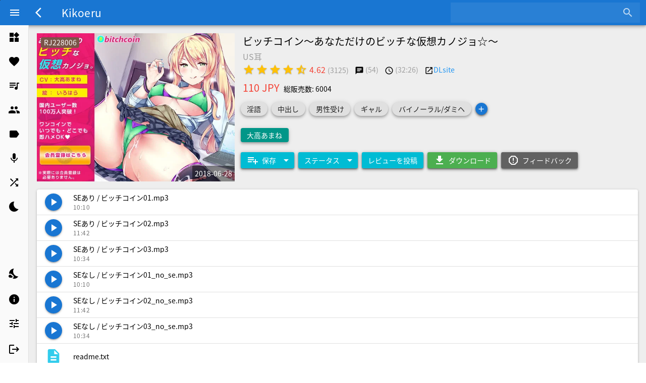

--- FILE ---
content_type: text/html; charset=utf-8
request_url: https://www.asmr.one/work/RJ228006
body_size: 12111
content:
<!DOCTYPE html><html lang="ja" dir="ltr"><head><base href="/"><title>RJ228006 ビッチコイン～あなただけのビッチな仮想カノジョ☆～ - ASMR Online</title><meta charset="utf-8"><meta name="keywords" content="asmrone, asmr one, ASMR, ASMR Online, 在线音声, 同人音声, Doujin ASMR, Japanese ASMR"><meta name="format-detection" content="telephone=no"><meta name="msapplication-tap-highlight" content="no"><meta name="viewport" content="user-scalable=no,initial-scale=1,maximum-scale=1,minimum-scale=1,width=device-width"><link rel="icon" type="image/png" href="statics/app-logo-128x128.png"><link rel="icon" type="image/png" sizes="16x16" href="statics/icons/favicon-16x16.png"><link rel="icon" type="image/png" sizes="32x32" href="statics/icons/favicon-32x32.png"><link rel="icon" type="image/png" sizes="96x96" href="statics/icons/favicon-96x96.png"><link rel="icon" type="image/ico" href="statics/icons/favicon.ico"><link rel="preconnect" href="https://fonts.gstatic.com" as="font" crossorigin=""><link rel="preconnect" href="https://api.asmr-200.com" as="fetch" crossorigin=""><style>#console-output > pre {
            white-space: pre-wrap;       /* Since CSS 2.1 */
            white-space: -moz-pre-wrap;  /* Mozilla, since 1999 */
            white-space: -pre-wrap;      /* Opera 4-6 */
            white-space: -o-pre-wrap;    /* Opera 7 */
            word-wrap: break-word;       /* Internet Explorer 5.5+ */
            padding-bottom: 2em;
        }
        #console-output > .uncaught-error {
            color: darkred;
        }

        #console-output > .debug {
            color: blue;
        }

        #console-output > .log {
            color: black;
        }

        #console-output > .info {
            color: green;
        }

        #console-output > .warn {
            color: orange;
        }

        #console-output > .error {
            color: red;
        }</style><link href="/css/app.0590bde8.css" rel="stylesheet"><link data-assets-retry-hooked="true" rel="stylesheet" type="text/css" href="/css/chunk-common.c2bfd879.css"><link data-assets-retry-hooked="true" rel="stylesheet" type="text/css" href="/css/11.65e76838.css"><link data-assets-retry-hooked="true" rel="stylesheet" type="text/css" href="/css/13.bf1fe343.css"><link data-assets-retry-hooked="true" rel="stylesheet" type="text/css" href="/css/14.e70f50b8.css"><meta data-vue-meta="1" property="og:site_name" content="ASMR Online"><meta data-vue-meta="1" property="og:type" content="website"><meta data-vue-meta="1" name="twitter:card" content="summary_large_image"><style type="text/css">@keyframes plyr-progress{to{background-position:25px 0}}@keyframes plyr-popup{0%{opacity:.5;transform:translateY(10px)}to{opacity:1;transform:translateY(0)}}@keyframes plyr-fade-in{from{opacity:0}to{opacity:1}}.plyr{-moz-osx-font-smoothing:auto;-webkit-font-smoothing:subpixel-antialiased;direction:ltr;font-family:Avenir,"Avenir Next","Helvetica Neue","Segoe UI",Helvetica,Arial,sans-serif;font-variant-numeric:tabular-nums;font-weight:500;line-height:1.7;max-width:100%;min-width:200px;position:relative;text-shadow:none;transition:box-shadow .3s ease}.plyr audio,.plyr video{border-radius:inherit;height:auto;vertical-align:middle;width:100%}.plyr button{font:inherit;line-height:inherit;width:auto}.plyr:focus{outline:0}.plyr--full-ui{box-sizing:border-box}.plyr--full-ui *,.plyr--full-ui ::after,.plyr--full-ui ::before{box-sizing:inherit}.plyr--full-ui a,.plyr--full-ui button,.plyr--full-ui input,.plyr--full-ui label{touch-action:manipulation}.plyr__badge{background:#4a5764;border-radius:2px;color:#fff;font-size:9px;line-height:1;padding:3px 4px}.plyr--full-ui ::-webkit-media-text-track-container{display:none}.plyr__captions{animation:plyr-fade-in .3s ease;bottom:0;color:#fff;display:none;font-size:14px;left:0;padding:10px;position:absolute;text-align:center;transition:transform .4s ease-in-out;width:100%}.plyr__captions .plyr__caption{background:rgba(0,0,0,.8);border-radius:2px;-webkit-box-decoration-break:clone;box-decoration-break:clone;line-height:185%;padding:.2em .5em;white-space:pre-wrap}.plyr__captions .plyr__caption div{display:inline}.plyr__captions span:empty{display:none}@media (min-width:480px){.plyr__captions{font-size:16px;padding:20px}}@media (min-width:768px){.plyr__captions{font-size:18px}}.plyr--captions-active .plyr__captions{display:block}.plyr:not(.plyr--hide-controls) .plyr__controls:not(:empty)~.plyr__captions{transform:translateY(-40px)}.plyr__control{background:0 0;border:0;border-radius:3px;color:inherit;cursor:pointer;flex-shrink:0;overflow:visible;padding:7px;position:relative;transition:all .3s ease}.plyr__control svg{display:block;fill:currentColor;height:18px;pointer-events:none;width:18px}.plyr__control:focus{outline:0}.plyr__control.plyr__tab-focus{box-shadow:0 0 0 5px rgba(0,179,255,.5);outline:0}a.plyr__control{text-decoration:none}a.plyr__control::after,a.plyr__control::before{display:none}.plyr__control.plyr__control--pressed .icon--not-pressed,.plyr__control.plyr__control--pressed .label--not-pressed,.plyr__control:not(.plyr__control--pressed) .icon--pressed,.plyr__control:not(.plyr__control--pressed) .label--pressed{display:none}.plyr--audio .plyr__control.plyr__tab-focus,.plyr--audio .plyr__control:hover,.plyr--audio .plyr__control[aria-expanded=true]{background:#00b3ff;color:#fff}.plyr--video .plyr__control.plyr__tab-focus,.plyr--video .plyr__control:hover,.plyr--video .plyr__control[aria-expanded=true]{background:#00b3ff;color:#fff}.plyr__control--overlaid{background:rgba(0,179,255,.8);border:0;border-radius:100%;color:#fff;display:none;left:50%;padding:15px;position:absolute;top:50%;transform:translate(-50%,-50%);z-index:2}.plyr__control--overlaid svg{left:2px;position:relative}.plyr__control--overlaid:focus,.plyr__control--overlaid:hover{background:#00b3ff}.plyr--playing .plyr__control--overlaid{opacity:0;visibility:hidden}.plyr--full-ui.plyr--video .plyr__control--overlaid{display:block}.plyr--full-ui ::-webkit-media-controls{display:none}.plyr__controls{align-items:center;display:flex;justify-content:flex-end;text-align:center}.plyr__controls .plyr__progress__container{flex:1;min-width:0}.plyr__controls .plyr__controls__item{margin-left:2.5px}.plyr__controls .plyr__controls__item:first-child{margin-left:0;margin-right:auto}.plyr__controls .plyr__controls__item.plyr__progress__container{padding-left:2.5px}.plyr__controls .plyr__controls__item.plyr__time{padding:0 5px}.plyr__controls .plyr__controls__item.plyr__progress__container:first-child,.plyr__controls .plyr__controls__item.plyr__time+.plyr__time,.plyr__controls .plyr__controls__item.plyr__time:first-child{padding-left:0}.plyr__controls .plyr__controls__item.plyr__volume{padding-right:5px}.plyr__controls .plyr__controls__item.plyr__volume:first-child{padding-right:0}.plyr__controls:empty{display:none}.plyr--audio .plyr__controls{background:#fff;border-radius:inherit;color:#4a5764;padding:10px}.plyr--video .plyr__controls{background:linear-gradient(rgba(0,0,0,0),rgba(0,0,0,.7));border-bottom-left-radius:inherit;border-bottom-right-radius:inherit;bottom:0;color:#fff;left:0;padding:20px 5px 5px;position:absolute;right:0;transition:opacity .4s ease-in-out,transform .4s ease-in-out;z-index:3}@media (min-width:480px){.plyr--video .plyr__controls{padding:35px 10px 10px}}.plyr--video.plyr--hide-controls .plyr__controls{opacity:0;pointer-events:none;transform:translateY(100%)}.plyr [data-plyr=airplay],.plyr [data-plyr=captions],.plyr [data-plyr=fullscreen],.plyr [data-plyr=pip]{display:none}.plyr--airplay-supported [data-plyr=airplay],.plyr--captions-enabled [data-plyr=captions],.plyr--fullscreen-enabled [data-plyr=fullscreen],.plyr--pip-supported [data-plyr=pip]{display:inline-block}.plyr__menu{display:flex;position:relative}.plyr__menu .plyr__control svg{transition:transform .3s ease}.plyr__menu .plyr__control[aria-expanded=true] svg{transform:rotate(90deg)}.plyr__menu .plyr__control[aria-expanded=true] .plyr__tooltip{display:none}.plyr__menu__container{animation:plyr-popup .2s ease;background:rgba(255,255,255,.9);border-radius:4px;bottom:100%;box-shadow:0 1px 2px rgba(0,0,0,.15);color:#4a5764;font-size:16px;margin-bottom:10px;position:absolute;right:-3px;text-align:left;white-space:nowrap;z-index:3}.plyr__menu__container>div{overflow:hidden;transition:height .35s cubic-bezier(.4,0,.2,1),width .35s cubic-bezier(.4,0,.2,1)}.plyr__menu__container::after{border:4px solid transparent;border-top-color:rgba(255,255,255,.9);content:'';height:0;position:absolute;right:15px;top:100%;width:0}.plyr__menu__container [role=menu]{padding:7px}.plyr__menu__container [role=menuitem],.plyr__menu__container [role=menuitemradio]{margin-top:2px}.plyr__menu__container [role=menuitem]:first-child,.plyr__menu__container [role=menuitemradio]:first-child{margin-top:0}.plyr__menu__container .plyr__control{align-items:center;color:#4a5764;display:flex;font-size:14px;padding:4px 11px;-webkit-user-select:none;-moz-user-select:none;-ms-user-select:none;user-select:none;width:100%}.plyr__menu__container .plyr__control>span{align-items:inherit;display:flex;width:100%}.plyr__menu__container .plyr__control::after{border:4px solid transparent;content:'';position:absolute;top:50%;transform:translateY(-50%)}.plyr__menu__container .plyr__control--forward{padding-right:28px}.plyr__menu__container .plyr__control--forward::after{border-left-color:rgba(74,87,100,.8);right:5px}.plyr__menu__container .plyr__control--forward.plyr__tab-focus::after,.plyr__menu__container .plyr__control--forward:hover::after{border-left-color:currentColor}.plyr__menu__container .plyr__control--back{font-weight:500;margin:7px;margin-bottom:3px;padding-left:28px;position:relative;width:calc(100% - 14px)}.plyr__menu__container .plyr__control--back::after{border-right-color:rgba(74,87,100,.8);left:7px}.plyr__menu__container .plyr__control--back::before{background:#c1c9d1;box-shadow:0 1px 0 #fff;content:'';height:1px;left:0;margin-top:4px;overflow:hidden;position:absolute;right:0;top:100%}.plyr__menu__container .plyr__control--back.plyr__tab-focus::after,.plyr__menu__container .plyr__control--back:hover::after{border-right-color:currentColor}.plyr__menu__container .plyr__control[role=menuitemradio]{padding-left:7px}.plyr__menu__container .plyr__control[role=menuitemradio]::after,.plyr__menu__container .plyr__control[role=menuitemradio]::before{border-radius:100%}.plyr__menu__container .plyr__control[role=menuitemradio]::before{background:rgba(0,0,0,.1);content:'';display:block;flex-shrink:0;height:16px;margin-right:10px;transition:all .3s ease;width:16px}.plyr__menu__container .plyr__control[role=menuitemradio]::after{background:#fff;border:0;height:6px;left:12px;opacity:0;top:50%;transform:translateY(-50%) scale(0);transition:transform .3s ease,opacity .3s ease;width:6px}.plyr__menu__container .plyr__control[role=menuitemradio][aria-checked=true]::before{background:#00b3ff}.plyr__menu__container .plyr__control[role=menuitemradio][aria-checked=true]::after{opacity:1;transform:translateY(-50%) scale(1)}.plyr__menu__container .plyr__control[role=menuitemradio].plyr__tab-focus::before,.plyr__menu__container .plyr__control[role=menuitemradio]:hover::before{background:rgba(0,0,0,.1)}.plyr__menu__container .plyr__menu__value{align-items:center;display:flex;margin-left:auto;margin-right:-5px;overflow:hidden;padding-left:25px;pointer-events:none}.plyr--full-ui input[type=range]{-webkit-appearance:none;background:0 0;border:0;border-radius:26px;color:#00b3ff;display:block;height:19px;margin:0;padding:0;transition:box-shadow .3s ease;width:100%}.plyr--full-ui input[type=range]::-webkit-slider-runnable-track{background:0 0;border:0;border-radius:2.5px;height:5px;transition:box-shadow .3s ease;-webkit-user-select:none;user-select:none;background-image:linear-gradient(to right,currentColor var(--value,0),transparent var(--value,0))}.plyr--full-ui input[type=range]::-webkit-slider-thumb{background:#fff;border:0;border-radius:100%;box-shadow:0 1px 1px rgba(0,0,0,.15),0 0 0 1px rgba(35,41,47,.2);height:13px;position:relative;transition:all .2s ease;width:13px;-webkit-appearance:none;margin-top:-4px}.plyr--full-ui input[type=range]::-moz-range-track{background:0 0;border:0;border-radius:2.5px;height:5px;transition:box-shadow .3s ease;-moz-user-select:none;user-select:none}.plyr--full-ui input[type=range]::-moz-range-thumb{background:#fff;border:0;border-radius:100%;box-shadow:0 1px 1px rgba(0,0,0,.15),0 0 0 1px rgba(35,41,47,.2);height:13px;position:relative;transition:all .2s ease;width:13px}.plyr--full-ui input[type=range]::-moz-range-progress{background:currentColor;border-radius:2.5px;height:5px}.plyr--full-ui input[type=range]::-ms-track{background:0 0;border:0;border-radius:2.5px;height:5px;transition:box-shadow .3s ease;-ms-user-select:none;user-select:none;color:transparent}.plyr--full-ui input[type=range]::-ms-fill-upper{background:0 0;border:0;border-radius:2.5px;height:5px;transition:box-shadow .3s ease;-ms-user-select:none;user-select:none}.plyr--full-ui input[type=range]::-ms-fill-lower{background:0 0;border:0;border-radius:2.5px;height:5px;transition:box-shadow .3s ease;-ms-user-select:none;user-select:none;background:currentColor}.plyr--full-ui input[type=range]::-ms-thumb{background:#fff;border:0;border-radius:100%;box-shadow:0 1px 1px rgba(0,0,0,.15),0 0 0 1px rgba(35,41,47,.2);height:13px;position:relative;transition:all .2s ease;width:13px;margin-top:0}.plyr--full-ui input[type=range]::-ms-tooltip{display:none}.plyr--full-ui input[type=range]:focus{outline:0}.plyr--full-ui input[type=range]::-moz-focus-outer{border:0}.plyr--full-ui input[type=range].plyr__tab-focus::-webkit-slider-runnable-track{box-shadow:0 0 0 5px rgba(0,179,255,.5);outline:0}.plyr--full-ui input[type=range].plyr__tab-focus::-moz-range-track{box-shadow:0 0 0 5px rgba(0,179,255,.5);outline:0}.plyr--full-ui input[type=range].plyr__tab-focus::-ms-track{box-shadow:0 0 0 5px rgba(0,179,255,.5);outline:0}.plyr--full-ui.plyr--video input[type=range]::-webkit-slider-runnable-track{background-color:rgba(255,255,255,.25)}.plyr--full-ui.plyr--video input[type=range]::-moz-range-track{background-color:rgba(255,255,255,.25)}.plyr--full-ui.plyr--video input[type=range]::-ms-track{background-color:rgba(255,255,255,.25)}.plyr--full-ui.plyr--video input[type=range]:active::-webkit-slider-thumb{box-shadow:0 1px 1px rgba(0,0,0,.15),0 0 0 1px rgba(35,41,47,.2),0 0 0 3px rgba(255,255,255,.5)}.plyr--full-ui.plyr--video input[type=range]:active::-moz-range-thumb{box-shadow:0 1px 1px rgba(0,0,0,.15),0 0 0 1px rgba(35,41,47,.2),0 0 0 3px rgba(255,255,255,.5)}.plyr--full-ui.plyr--video input[type=range]:active::-ms-thumb{box-shadow:0 1px 1px rgba(0,0,0,.15),0 0 0 1px rgba(35,41,47,.2),0 0 0 3px rgba(255,255,255,.5)}.plyr--full-ui.plyr--audio input[type=range]::-webkit-slider-runnable-track{background-color:rgba(193,201,209,.66)}.plyr--full-ui.plyr--audio input[type=range]::-moz-range-track{background-color:rgba(193,201,209,.66)}.plyr--full-ui.plyr--audio input[type=range]::-ms-track{background-color:rgba(193,201,209,.66)}.plyr--full-ui.plyr--audio input[type=range]:active::-webkit-slider-thumb{box-shadow:0 1px 1px rgba(0,0,0,.15),0 0 0 1px rgba(35,41,47,.2),0 0 0 3px rgba(0,0,0,.1)}.plyr--full-ui.plyr--audio input[type=range]:active::-moz-range-thumb{box-shadow:0 1px 1px rgba(0,0,0,.15),0 0 0 1px rgba(35,41,47,.2),0 0 0 3px rgba(0,0,0,.1)}.plyr--full-ui.plyr--audio input[type=range]:active::-ms-thumb{box-shadow:0 1px 1px rgba(0,0,0,.15),0 0 0 1px rgba(35,41,47,.2),0 0 0 3px rgba(0,0,0,.1)}.plyr__poster{background-color:#000;background-position:50% 50%;background-repeat:no-repeat;background-size:contain;height:100%;left:0;opacity:0;position:absolute;top:0;transition:opacity .2s ease;width:100%;z-index:1}.plyr--stopped.plyr__poster-enabled .plyr__poster{opacity:1}.plyr__time{font-size:14px}.plyr__time+.plyr__time::before{content:'\2044';margin-right:10px}@media (max-width:767px){.plyr__time+.plyr__time{display:none}}.plyr--video .plyr__time{text-shadow:0 1px 1px rgba(0,0,0,.15)}.plyr__tooltip{background:rgba(255,255,255,.9);border-radius:3px;bottom:100%;box-shadow:0 1px 2px rgba(0,0,0,.15);color:#4a5764;font-size:14px;font-weight:500;left:50%;line-height:1.3;margin-bottom:10px;opacity:0;padding:5px 7.5px;pointer-events:none;position:absolute;transform:translate(-50%,10px) scale(.8);transform-origin:50% 100%;transition:transform .2s .1s ease,opacity .2s .1s ease;white-space:nowrap;z-index:2}.plyr__tooltip::before{border-left:4px solid transparent;border-right:4px solid transparent;border-top:4px solid rgba(255,255,255,.9);bottom:-4px;content:'';height:0;left:50%;position:absolute;transform:translateX(-50%);width:0;z-index:2}.plyr .plyr__control.plyr__tab-focus .plyr__tooltip,.plyr .plyr__control:hover .plyr__tooltip,.plyr__tooltip--visible{opacity:1;transform:translate(-50%,0) scale(1)}.plyr .plyr__control:hover .plyr__tooltip{z-index:3}.plyr__controls>.plyr__control:first-child .plyr__tooltip,.plyr__controls>.plyr__control:first-child+.plyr__control .plyr__tooltip{left:0;transform:translate(0,10px) scale(.8);transform-origin:0 100%}.plyr__controls>.plyr__control:first-child .plyr__tooltip::before,.plyr__controls>.plyr__control:first-child+.plyr__control .plyr__tooltip::before{left:16px}.plyr__controls>.plyr__control:last-child .plyr__tooltip{left:auto;right:0;transform:translate(0,10px) scale(.8);transform-origin:100% 100%}.plyr__controls>.plyr__control:last-child .plyr__tooltip::before{left:auto;right:16px;transform:translateX(50%)}.plyr__controls>.plyr__control:first-child .plyr__tooltip--visible,.plyr__controls>.plyr__control:first-child+.plyr__control .plyr__tooltip--visible,.plyr__controls>.plyr__control:first-child+.plyr__control.plyr__tab-focus .plyr__tooltip,.plyr__controls>.plyr__control:first-child+.plyr__control:hover .plyr__tooltip,.plyr__controls>.plyr__control:first-child.plyr__tab-focus .plyr__tooltip,.plyr__controls>.plyr__control:first-child:hover .plyr__tooltip,.plyr__controls>.plyr__control:last-child .plyr__tooltip--visible,.plyr__controls>.plyr__control:last-child.plyr__tab-focus .plyr__tooltip,.plyr__controls>.plyr__control:last-child:hover .plyr__tooltip{transform:translate(0,0) scale(1)}.plyr--video{background:#000;overflow:hidden}.plyr--video.plyr--menu-open{overflow:visible}.plyr__video-wrapper{background:#000;border-radius:inherit;overflow:hidden;position:relative;z-index:0}.plyr__video-embed,.plyr__video-wrapper--fixed-ratio{height:0;padding-bottom:56.25%}.plyr__video-embed iframe,.plyr__video-wrapper--fixed-ratio video{border:0;height:100%;left:0;position:absolute;top:0;-webkit-user-select:none;-moz-user-select:none;-ms-user-select:none;user-select:none;width:100%}.plyr--full-ui .plyr__video-embed>.plyr__video-embed__container{padding-bottom:240%;position:relative;transform:translateY(-38.28125%)}.plyr__progress{left:6.5px;margin-right:13px;position:relative}.plyr__progress input[type=range],.plyr__progress__buffer{margin-left:-6.5px;margin-right:-6.5px;width:calc(100% + 13px)}.plyr__progress input[type=range]{position:relative;z-index:2}.plyr__progress .plyr__tooltip{font-size:14px;left:0}.plyr__progress__buffer{-webkit-appearance:none;background:0 0;border:0;border-radius:100px;height:5px;left:0;margin-top:-2.5px;padding:0;position:absolute;top:50%}.plyr__progress__buffer::-webkit-progress-bar{background:0 0}.plyr__progress__buffer::-webkit-progress-value{background:currentColor;border-radius:100px;min-width:5px;transition:width .2s ease}.plyr__progress__buffer::-moz-progress-bar{background:currentColor;border-radius:100px;min-width:5px;transition:width .2s ease}.plyr__progress__buffer::-ms-fill{border-radius:100px;transition:width .2s ease}.plyr--video .plyr__progress__buffer{box-shadow:0 1px 1px rgba(0,0,0,.15);color:rgba(255,255,255,.25)}.plyr--audio .plyr__progress__buffer{color:rgba(193,201,209,.66)}.plyr--loading .plyr__progress__buffer{animation:plyr-progress 1s linear infinite;background-image:linear-gradient(-45deg,rgba(35,41,47,.6) 25%,transparent 25%,transparent 50%,rgba(35,41,47,.6) 50%,rgba(35,41,47,.6) 75%,transparent 75%,transparent);background-repeat:repeat-x;background-size:25px 25px;color:transparent}.plyr--video.plyr--loading .plyr__progress__buffer{background-color:rgba(255,255,255,.25)}.plyr--audio.plyr--loading .plyr__progress__buffer{background-color:rgba(193,201,209,.66)}.plyr__volume{align-items:center;display:flex;flex:1;position:relative}.plyr__volume input[type=range]{margin-left:5px;position:relative;z-index:2}@media (min-width:480px){.plyr__volume{max-width:90px}}@media (min-width:768px){.plyr__volume{max-width:110px}}.plyr--is-ios .plyr__volume{display:none!important}.plyr--is-ios.plyr--vimeo [data-plyr=mute]{display:none!important}.plyr:-webkit-full-screen{background:#000;border-radius:0!important;height:100%;margin:0;width:100%}.plyr:-ms-fullscreen{background:#000;border-radius:0!important;height:100%;margin:0;width:100%}.plyr:fullscreen{background:#000;border-radius:0!important;height:100%;margin:0;width:100%}.plyr:-webkit-full-screen video{height:100%}.plyr:-ms-fullscreen video{height:100%}.plyr:fullscreen video{height:100%}.plyr:-webkit-full-screen .plyr__video-wrapper{height:100%;position:static}.plyr:-ms-fullscreen .plyr__video-wrapper{height:100%;position:static}.plyr:fullscreen .plyr__video-wrapper{height:100%;position:static}.plyr:-webkit-full-screen.plyr--vimeo .plyr__video-wrapper{height:0;position:relative;top:50%;transform:translateY(-50%)}.plyr:-ms-fullscreen.plyr--vimeo .plyr__video-wrapper{height:0;position:relative;top:50%;transform:translateY(-50%)}.plyr:fullscreen.plyr--vimeo .plyr__video-wrapper{height:0;position:relative;top:50%;transform:translateY(-50%)}.plyr:-webkit-full-screen .plyr__control .icon--exit-fullscreen{display:block}.plyr:-ms-fullscreen .plyr__control .icon--exit-fullscreen{display:block}.plyr:fullscreen .plyr__control .icon--exit-fullscreen{display:block}.plyr:-webkit-full-screen .plyr__control .icon--exit-fullscreen+svg{display:none}.plyr:-ms-fullscreen .plyr__control .icon--exit-fullscreen+svg{display:none}.plyr:fullscreen .plyr__control .icon--exit-fullscreen+svg{display:none}.plyr:-webkit-full-screen.plyr--hide-controls{cursor:none}.plyr:-ms-fullscreen.plyr--hide-controls{cursor:none}.plyr:fullscreen.plyr--hide-controls{cursor:none}@media (min-width:1024px){.plyr:-webkit-full-screen .plyr__captions{font-size:21px}.plyr:-ms-fullscreen .plyr__captions{font-size:21px}.plyr:fullscreen .plyr__captions{font-size:21px}}.plyr:-webkit-full-screen{background:#000;border-radius:0!important;height:100%;margin:0;width:100%}.plyr:-webkit-full-screen video{height:100%}.plyr:-webkit-full-screen .plyr__video-wrapper{height:100%;position:static}.plyr:-webkit-full-screen.plyr--vimeo .plyr__video-wrapper{height:0;position:relative;top:50%;transform:translateY(-50%)}.plyr:-webkit-full-screen .plyr__control .icon--exit-fullscreen{display:block}.plyr:-webkit-full-screen .plyr__control .icon--exit-fullscreen+svg{display:none}.plyr:-webkit-full-screen.plyr--hide-controls{cursor:none}@media (min-width:1024px){.plyr:-webkit-full-screen .plyr__captions{font-size:21px}}.plyr:-moz-full-screen{background:#000;border-radius:0!important;height:100%;margin:0;width:100%}.plyr:-moz-full-screen video{height:100%}.plyr:-moz-full-screen .plyr__video-wrapper{height:100%;position:static}.plyr:-moz-full-screen.plyr--vimeo .plyr__video-wrapper{height:0;position:relative;top:50%;transform:translateY(-50%)}.plyr:-moz-full-screen .plyr__control .icon--exit-fullscreen{display:block}.plyr:-moz-full-screen .plyr__control .icon--exit-fullscreen+svg{display:none}.plyr:-moz-full-screen.plyr--hide-controls{cursor:none}@media (min-width:1024px){.plyr:-moz-full-screen .plyr__captions{font-size:21px}}.plyr:-ms-fullscreen{background:#000;border-radius:0!important;height:100%;margin:0;width:100%}.plyr:-ms-fullscreen video{height:100%}.plyr:-ms-fullscreen .plyr__video-wrapper{height:100%;position:static}.plyr:-ms-fullscreen.plyr--vimeo .plyr__video-wrapper{height:0;position:relative;top:50%;transform:translateY(-50%)}.plyr:-ms-fullscreen .plyr__control .icon--exit-fullscreen{display:block}.plyr:-ms-fullscreen .plyr__control .icon--exit-fullscreen+svg{display:none}.plyr:-ms-fullscreen.plyr--hide-controls{cursor:none}@media (min-width:1024px){.plyr:-ms-fullscreen .plyr__captions{font-size:21px}}.plyr--fullscreen-fallback{background:#000;border-radius:0!important;height:100%;margin:0;width:100%;bottom:0;left:0;position:fixed;right:0;top:0;z-index:10000000}.plyr--fullscreen-fallback video{height:100%}.plyr--fullscreen-fallback .plyr__video-wrapper{height:100%;position:static}.plyr--fullscreen-fallback.plyr--vimeo .plyr__video-wrapper{height:0;position:relative;top:50%;transform:translateY(-50%)}.plyr--fullscreen-fallback .plyr__control .icon--exit-fullscreen{display:block}.plyr--fullscreen-fallback .plyr__control .icon--exit-fullscreen+svg{display:none}.plyr--fullscreen-fallback.plyr--hide-controls{cursor:none}@media (min-width:1024px){.plyr--fullscreen-fallback .plyr__captions{font-size:21px}}.plyr__ads{border-radius:inherit;bottom:0;cursor:pointer;left:0;overflow:hidden;position:absolute;right:0;top:0;z-index:-1}.plyr__ads>div,.plyr__ads>div iframe{height:100%;position:absolute;width:100%}.plyr__ads::after{background:rgba(35,41,47,.8);border-radius:2px;bottom:10px;color:#fff;content:attr(data-badge-text);font-size:11px;padding:2px 6px;pointer-events:none;position:absolute;right:10px;z-index:3}.plyr__ads::after:empty{display:none}.plyr__cues{background:currentColor;display:block;height:5px;left:0;margin:-2.5px 0 0;opacity:.8;position:absolute;top:50%;width:3px;z-index:3}.plyr__preview-thumb{background-color:rgba(255,255,255,.9);border-radius:3px;bottom:100%;box-shadow:0 1px 2px rgba(0,0,0,.15);margin-bottom:10px;opacity:0;padding:3px;pointer-events:none;position:absolute;transform:translate(0,10px) scale(.8);transform-origin:50% 100%;transition:transform .2s .1s ease,opacity .2s .1s ease;z-index:2}.plyr__preview-thumb--is-shown{opacity:1;transform:translate(0,0) scale(1)}.plyr__preview-thumb::before{border-left:4px solid transparent;border-right:4px solid transparent;border-top:4px solid rgba(255,255,255,.9);bottom:-4px;content:'';height:0;left:50%;position:absolute;transform:translateX(-50%);width:0;z-index:2}.plyr__preview-thumb__image-container{background:#c1c9d1;border-radius:2px;overflow:hidden;position:relative;z-index:0}.plyr__preview-thumb__image-container img{height:100%;left:0;max-height:none;max-width:none;position:absolute;top:0;width:100%}.plyr__preview-thumb__time-container{bottom:6px;left:0;position:absolute;right:0;white-space:nowrap;z-index:3}.plyr__preview-thumb__time-container span{background-color:rgba(0,0,0,.55);border-radius:2px;color:#fff;font-size:14px;padding:3px 6px}.plyr__preview-scrubbing{bottom:0;filter:blur(1px);height:100%;left:0;margin:auto;opacity:0;overflow:hidden;position:absolute;right:0;top:0;transition:opacity .3s ease;width:100%;z-index:1}.plyr__preview-scrubbing--is-shown{opacity:1}.plyr__preview-scrubbing img{height:100%;left:0;max-height:none;max-width:none;object-fit:contain;position:absolute;top:0;width:100%}.plyr--no-transition{transition:none!important}.plyr__sr-only{clip:rect(1px,1px,1px,1px);overflow:hidden;border:0!important;height:1px!important;padding:0!important;position:absolute!important;width:1px!important}.plyr [hidden]{display:none!important}</style><link data-assets-retry-hooked="true" data-vue-meta="1" rel="canonical" href="https://www.asmr.one/work/RJ228006"><meta data-vue-meta="1" property="og:url" content="https://www.asmr.one/work/RJ228006"><meta data-vue-meta="1" property="og:title" content="ビッチコイン～あなただけのビッチな仮想カノジョ☆～ - ASMR Online"><meta data-vue-meta="1" property="og:description" content="🆔 RJ Code: RJ228006
🕓 Duration: 32 mins
⭕ Circle: US耳
🎙️ Actors: 大高あまね
🏷️ Tags(jp): 淫語, 中出し, 男性受け, ギャル, バイノーラル/ダミヘ
🏷️ Tags(en): Dirty Talk, Internal Cumshot, Submissive Man, Gal, Binaural
📅 Release: 2018-06-28
💰 DLSite Price: 110￥
📦 DLSite Sales: 6004
🔞 NSFW
ASMR.ONE Listen Online For FREE!"><meta data-vue-meta="1" property="og:image" content="https://api.asmr-200.com/api/cover/228006.jpg?type=main"><meta data-vue-meta="1" name="twitter:image:src" content="https://api.asmr-200.com/api/cover/228006.jpg?type=main"><meta data-vue-meta="1" name="description" content="🆔 RJ Code: RJ228006
🕓 Duration: 32 mins
⭕ Circle: US耳
🎙️ Actors: 大高あまね
🏷️ Tags(jp): 淫語, 中出し, 男性受け, ギャル, バイノーラル/ダミヘ
🏷️ Tags(en): Dirty Talk, Internal Cumshot, Submissive Man, Gal, Binaural
📅 Release: 2018-06-28
💰 DLSite Price: 110￥
📦 DLSite Sales: 6004
🔞 NSFW
ASMR.ONE Listen Online For FREE!" data-vmid="description"></head><body class="desktop no-touch body--light"><noscript>We are sorry, but Kikoeru requires Javascript to work.</noscript><div id="js-loading" hidden=""><p>正在加载 JS 文件，如果你一直看到本界面，请使用 VPN</p><p>Loading JS file, if you keep seeing this screen, please contact contact#asmr.one (Replace # with @)</p><div id="console-output"><pre class="info">[INFO] fetch success /css/app.0590bde8.css {
    "retryTimes": 0,
    "failed": [],
    "succeeded": [
        "https://asmr.one/css/app.0590bde8.css"
    ]
}</pre><pre class="info">[INFO] fetch success /js/vendor.282590e7.js {
    "retryTimes": 0,
    "failed": [],
    "succeeded": [
        "https://asmr.one/js/vendor.282590e7.js"
    ]
}</pre><pre class="log">[LOG] initialize settings</pre></div></div><div id="q-app" class="ja-fonts"><div tabindex="-1" class="q-layout q-layout--standard bg-grey-3" style="min-height: 718px;"><!----><!----><header class="q-header q-layout__section--marginal shadow-4 fixed-top"><div role="toolbar" class="q-toolbar row no-wrap items-center row"><button tabindex="0" type="button" class="q-btn q-btn-item non-selectable no-outline q-mr-sm q-btn--flat q-btn--round q-btn--actionable q-focusable q-hoverable q-btn--wrap q-btn--dense" aria-label="Menu"><span class="q-focus-helper"></span><span class="q-btn__wrapper col row q-anchor--skip"><span class="q-btn__content text-center col items-center q-anchor--skip justify-center row"><i aria-hidden="true" role="img" class="q-icon notranslate material-icons" data-nosnippet="true">menu</i></span></span></button><button tabindex="0" type="button" class="q-btn q-btn-item non-selectable no-outline q-btn--flat q-btn--rectangle q-btn--actionable q-focusable q-hoverable q-btn--wrap" style="font-size: 14px;"><span class="q-focus-helper"></span><span class="q-btn__wrapper col row q-anchor--skip"><span class="q-btn__content text-center col items-center q-anchor--skip justify-center row"><i aria-hidden="true" role="img" class="q-icon notranslate material-icons" data-nosnippet="true">arrow_back_ios</i></span></span></button><div class="gt-xs col-auto q-toolbar__title ellipsis"><a href="/" class="text-white router-link-active">
            Kikoeru
          </a></div><div class="q-space"></div><label for="f_ab7fbb56-5743-4dc2-aeb3-4c226c949f40" class="q-field q-validation-component row no-wrap items-start overflow-auto q-select q-field--auto-height q-select--with-input q-select--with-chips q-select--multiple q-field--standout q-field--square q-field--dense q-field--dark" dense="" square="" standout="" dark="" use-input="" use-chips="" hide-dropdown-icon="" style="max-height: 40px;"><div class="q-field__inner relative-position col self-stretch"><div tabindex="-1" class="q-field__control relative-position row no-wrap"><div class="q-field__control-container col relative-position row no-wrap q-anchor--skip"><div class="q-field__native row items-center"><input type="search" tabindex="0" role="combobox" aria-readonly="false" aria-autocomplete="list" aria-expanded="false" aria-controls="f_ab7fbb56-5743-4dc2-aeb3-4c226c949f40_lb" id="f_ab7fbb56-5743-4dc2-aeb3-4c226c949f40" class="q-field__input q-placeholder col"></div></div><div class="q-field__append q-field__marginal row no-wrap items-center"><i aria-hidden="true" role="presentation" class="q-icon notranslate material-icons" data-nosnippet="true">search</i></div></div></div></label></div><div data-v-342b192e="" id="pip-subtitle-container" style="width: 1px; height: 1px; overflow: hidden; top: 0px; left: 0px; position: absolute;"><canvas data-v-342b192e="" id="canvas" width="2880" height="432" style="display: none;"></canvas><video data-v-342b192e="" id="video" muted="muted" playsinline="" controls="controls" style="display: inline;"></video></div><div data-v-627ee493=""><div data-v-627ee493=""><div data-v-627ee493="" class="fixed-bottom-right audio-player q-pa-sm q-card text-black" style="--cover-url:url(); display: none;"><div data-v-627ee493="" class="pull-handler"></div><div data-v-627ee493="" class="row items-center albumart q-my-lg q-pa-sm relative-position non-selectable"><div data-v-627ee493="" role="img" class="rounded-borders shadow-2 no-long-press-menu q-img overflow-hidden" style="max-height: calc(718px - 395px - min(10px, env(safe-area-inset-bottom, 0px)));"><div></div><!----><div class="q-img__content absolute-full"></div></div></div><div data-v-627ee493="" class="text-center q-mb-sm column"><div data-v-627ee493="" class="ellipsis-2-lines text-bold q-pb-xs" style="filter: opacity(1);">
            
          </div><div data-v-627ee493="" class="container full-width"><div class="scrolling" style="animation-duration: 0s; animation-play-state: running; --max-scroll:0;"><div class="one-line-expand"><span data-v-627ee493="" class="text-caption" style="opacity: 0.54;">
              
            </span><!----><!----></div></div></div></div><div data-v-627ee493="" class="row items-center q-mx-lg" style="height: 40px;"><div data-v-627ee493="" class="col-12 q-pt-xs"><div><div class="plyr plyr--full-ui plyr--audio plyr--html5 plyr--paused plyr--stopped"><div class="plyr__controls"><div class="plyr__controls__item plyr__progress__container"><div class="plyr__progress"><input data-plyr="seek" type="range" min="0" max="100" step="0.01" value="0" autocomplete="off" role="slider" aria-label="Seek" aria-valuemin="0" aria-valuemax="0" aria-valuenow="0" id="plyr-seek-6367" aria-valuetext="00:00 of 00:00" style="--value:0%;"><progress class="plyr__progress__buffer" min="0" max="100" value="0" role="progressbar" aria-hidden="true">% buffered</progress><span class="plyr__tooltip">00:00</span></div></div></div><audio crossorigin="anonymous"><!----></audio></div></div></div><div data-v-627ee493="" class="col-12 flex justify-between"><div data-v-627ee493="" style="display: inline;">00:00</div><div data-v-627ee493="" style="display: inline;">00:00</div></div></div><div data-v-627ee493="" class="row flex-center"><button data-v-627ee493="" tabindex="0" type="button" class="q-btn q-btn-item non-selectable no-outline col-auto q-btn--flat q-btn--rectangle q-btn--actionable q-focusable q-hoverable q-btn--wrap q-btn--dense" style="font-size: 20px; width: 55px;"><span class="q-focus-helper"></span><span class="q-btn__wrapper col row q-anchor--skip"><span class="q-btn__content text-center col items-center q-anchor--skip justify-center row"><i aria-hidden="true" role="img" class="q-icon notranslate material-icons" data-nosnippet="true">skip_previous</i></span></span></button><button data-v-627ee493="" tabindex="0" type="button" class="q-btn q-btn-item non-selectable no-outline col-auto q-btn--flat q-btn--rectangle q-btn--actionable q-focusable q-hoverable q-btn--wrap q-btn--dense" style="font-size: 20px; width: 55px;"><span class="q-focus-helper"></span><span class="q-btn__wrapper col row q-anchor--skip"><span class="q-btn__content text-center col items-center q-anchor--skip justify-center row"><i aria-hidden="true" role="img" class="q-icon notranslate material-icons" data-nosnippet="true">replay_5</i></span></span></button><button data-v-627ee493="" tabindex="0" type="button" class="q-btn q-btn-item non-selectable no-outline col-auto q-btn--flat q-btn--rectangle q-btn--actionable q-focusable q-hoverable q-btn--wrap q-btn--dense" style="font-size: 30px; width: 60px;"><span class="q-focus-helper"></span><span class="q-btn__wrapper col row q-anchor--skip"><span class="q-btn__content text-center col items-center q-anchor--skip justify-center row"><i aria-hidden="true" role="img" class="q-icon notranslate material-icons" data-nosnippet="true">play_arrow</i></span></span></button><button data-v-627ee493="" tabindex="0" type="button" class="q-btn q-btn-item non-selectable no-outline col-auto q-btn--flat q-btn--rectangle q-btn--actionable q-focusable q-hoverable q-btn--wrap q-btn--dense" style="font-size: 20px; width: 55px;"><span class="q-focus-helper"></span><span class="q-btn__wrapper col row q-anchor--skip"><span class="q-btn__content text-center col items-center q-anchor--skip justify-center row"><i aria-hidden="true" role="img" class="q-icon notranslate material-icons" data-nosnippet="true">forward_30</i></span></span></button><button data-v-627ee493="" tabindex="0" type="button" class="q-btn q-btn-item non-selectable no-outline col-auto q-btn--flat q-btn--rectangle q-btn--actionable q-focusable q-hoverable q-btn--wrap q-btn--dense" style="font-size: 20px; width: 55px;"><span class="q-focus-helper"></span><span class="q-btn__wrapper col row q-anchor--skip"><span class="q-btn__content text-center col items-center q-anchor--skip justify-center row"><i aria-hidden="true" role="img" class="q-icon notranslate material-icons" data-nosnippet="true">skip_next</i></span></span></button></div><div data-v-627ee493="" class="row items-center q-mx-lg q-pt-sm"><i data-v-627ee493="" aria-hidden="true" role="presentation" class="col-auto q-icon notranslate material-icons" data-nosnippet="true" style="font-size: 24px;">volume_down</i><div data-v-627ee493="" tabindex="-1" class="col ant-slider ant-slider-with-marks"><div class="ant-slider-rail"></div><div class="ant-slider-track" style="left: 0%; right: auto; width: 83.3333%;"></div><div class="ant-slider-step"><span class="ant-slider-dot ant-slider-dot-active" style="left: 83.3333%;"></span></div><div role="slider" tabindex="0" aria-valuemin="0" aria-valuemax="1.2" aria-valuenow="1" class="ant-slider-handle" style="left: 83.3333%; right: auto; transform: translateX(-50%);"></div><div class="ant-slider-mark"></div></div><i data-v-627ee493="" aria-hidden="true" role="presentation" class="col-auto q-icon notranslate material-icons" data-nosnippet="true" style="font-size: 24px;">volume_up</i></div><div data-v-627ee493="" class="row self-center"><button data-v-627ee493="" tabindex="0" type="button" class="q-btn q-btn-item non-selectable no-outline q-ma-sm q-btn--flat q-btn--rectangle q-btn--actionable q-focusable q-hoverable q-btn--wrap q-btn--dense" style="font-size: 14px;"><span class="q-focus-helper"></span><span class="q-btn__wrapper col row q-anchor--skip"><span class="q-btn__content text-center col items-center q-anchor--skip justify-center row"><i aria-hidden="true" role="img" class="q-icon notranslate material-icons" data-nosnippet="true">queue_music</i></span></span></button><button data-v-627ee493="" tabindex="0" type="button" class="q-btn q-btn-item non-selectable no-outline q-ma-sm q-btn--flat q-btn--rectangle q-btn--actionable q-focusable q-hoverable q-btn--wrap q-btn--dense" style="font-size: 14px;"><span class="q-focus-helper"></span><span class="q-btn__wrapper col row q-anchor--skip"><span class="q-btn__content text-center col items-center q-anchor--skip justify-center row"><i aria-hidden="true" role="img" class="q-icon notranslate material-icons" data-nosnippet="true">playlist_play</i></span></span></button><!----><button data-v-627ee493="" tabindex="0" type="button" class="q-btn q-btn-item non-selectable no-outline q-ma-sm q-btn--flat q-btn--rectangle text-black q-btn--actionable q-focusable q-hoverable q-btn--wrap q-btn--dense" style="font-size: 14px; display: none;"><span class="q-focus-helper"></span><span class="q-btn__wrapper col row q-anchor--skip"><span class="q-btn__content text-center col items-center q-anchor--skip justify-center row"><i aria-hidden="true" role="img" class="q-icon notranslate material-icons" data-nosnippet="true">subtitles</i></span></span></button><button data-v-627ee493="" tabindex="0" type="button" class="q-btn q-btn-item non-selectable no-outline q-ma-sm q-btn--flat q-btn--rectangle text-grey q-btn--actionable q-focusable q-hoverable q-btn--wrap q-btn--dense" style="font-size: 14px;"><span class="q-focus-helper"></span><span class="q-btn__wrapper col row q-anchor--skip"><span class="q-btn__content text-center col items-center q-anchor--skip justify-center row"><i aria-hidden="true" role="img" class="q-icon notranslate material-icons" data-nosnippet="true">subtitles</i></span></span></button><button data-v-627ee493="" tabindex="0" type="button" class="q-btn q-btn-item non-selectable no-outline q-ma-sm q-btn--flat q-btn--rectangle text-black q-btn--actionable q-focusable q-hoverable q-btn--wrap q-btn--dense" style="font-size: 14px;"><span class="q-focus-helper"></span><span class="q-btn__wrapper col row q-anchor--skip"><span class="q-btn__content text-center col items-center q-anchor--skip justify-center row"><i aria-hidden="true" role="img" class="q-icon notranslate material-icons" data-nosnippet="true">more_horiz</i><!----></span></span></button></div><div data-v-627ee493="" id="ios-place-holder" style="height: min(10px, env(safe-area-inset-bottom, 0px));"></div></div></div><div data-v-627ee493="" class="upload-subtitle q-card" hidden="hidden"><label data-v-627ee493="" for="f_8d04fe53-4c92-415d-ad9f-180875439882" class="q-field q-validation-component row no-wrap items-start q-file q-field--auto-height q-field--filled q-field--labeled"><div class="q-field__inner relative-position col self-stretch"><div tabindex="-1" class="q-field__control relative-position row no-wrap"><div class="q-field__prepend q-field__marginal row no-wrap items-center"><i data-v-627ee493="" aria-hidden="true" role="presentation" class="q-icon notranslate material-icons" data-nosnippet="true">cloud_upload</i></div><div class="q-field__control-container col relative-position row no-wrap q-anchor--skip"><div tabindex="0" class="q-field__native row items-center cursor-pointer"><input tabindex="-1" type="file" title="" id="f_8d04fe53-4c92-415d-ad9f-180875439882" multiple="multiple" class="q-field__input fit absolute-full cursor-pointer"><input class="q-file__filler"></div><div class="q-field__label no-pointer-events absolute ellipsis">字幕ファイルを選択</div></div></div></div></label></div><!----></div><!----><!----></header><div class="q-drawer-container"><aside class="q-drawer q-drawer--left q-drawer--bordered q-drawer--mini fixed q-drawer--on-top" style="width: 57px; top: 50px; transform: translateX(0px);"><div class="q-drawer__content fit scroll bg-grey-1"><div class="fit q-scrollarea"><div class="q-scrollarea__container scroll relative-position fit hide-scrollbar"><div class="q-scrollarea__content absolute"><!----><div class="q-list"><a role="listitem" tabindex="0" href="/" class="q-item q-item-type row no-wrap q-item--clickable q-link cursor-pointer q-focusable q-hoverable"><div tabindex="-1" class="q-focus-helper"></div><div class="q-item__section column q-item__section--avatar q-item__section--side justify-center"><i aria-hidden="true" role="presentation" class="q-icon notranslate material-icons" data-nosnippet="true">widgets</i></div><div class="q-item__section column q-item__section--main justify-center"><div class="q-item__label text-subtitle1">
                ライブラリ
              </div></div></a><a role="listitem" tabindex="0" href="/favourites" class="q-item q-item-type row no-wrap q-item--clickable q-link cursor-pointer q-focusable q-hoverable"><div tabindex="-1" class="q-focus-helper"></div><div class="q-item__section column q-item__section--avatar q-item__section--side justify-center"><i aria-hidden="true" role="presentation" class="q-icon notranslate material-icons" data-nosnippet="true">favorite</i></div><div class="q-item__section column q-item__section--main justify-center"><div class="q-item__label text-subtitle1">
                お気に入り
              </div></div></a><a role="listitem" tabindex="0" href="/playlists" class="q-item q-item-type row no-wrap q-item--clickable q-link cursor-pointer q-focusable q-hoverable"><div tabindex="-1" class="q-focus-helper"></div><div class="q-item__section column q-item__section--avatar q-item__section--side justify-center"><i aria-hidden="true" role="presentation" class="q-icon notranslate material-icons" data-nosnippet="true">queue_music</i></div><div class="q-item__section column q-item__section--main justify-center"><div class="q-item__label text-subtitle1">
                再生リスト
              </div></div></a><a role="listitem" tabindex="0" href="/circles" class="q-item q-item-type row no-wrap q-item--clickable q-link cursor-pointer q-focusable q-hoverable"><div tabindex="-1" class="q-focus-helper"></div><div class="q-item__section column q-item__section--avatar q-item__section--side justify-center"><i aria-hidden="true" role="presentation" class="q-icon notranslate material-icons" data-nosnippet="true">group</i></div><div class="q-item__section column q-item__section--main justify-center"><div class="q-item__label text-subtitle1">
                サークル
              </div></div></a><a role="listitem" tabindex="0" href="/tags" class="q-item q-item-type row no-wrap q-item--clickable q-link cursor-pointer q-focusable q-hoverable"><div tabindex="-1" class="q-focus-helper"></div><div class="q-item__section column q-item__section--avatar q-item__section--side justify-center"><i aria-hidden="true" role="presentation" class="q-icon notranslate material-icons" data-nosnippet="true">label</i></div><div class="q-item__section column q-item__section--main justify-center"><div class="q-item__label text-subtitle1">
                タグ
              </div></div></a><a role="listitem" tabindex="0" href="/vas" class="q-item q-item-type row no-wrap q-item--clickable q-link cursor-pointer q-focusable q-hoverable"><div tabindex="-1" class="q-focus-helper"></div><div class="q-item__section column q-item__section--avatar q-item__section--side justify-center"><i aria-hidden="true" role="presentation" class="q-icon notranslate material-icons" data-nosnippet="true">mic</i></div><div class="q-item__section column q-item__section--main justify-center"><div class="q-item__label text-subtitle1">
                声優
              </div></div></a><div role="listitem" tabindex="0" class="q-item q-item-type row no-wrap q-item--clickable q-link cursor-pointer q-focusable q-hoverable"><div tabindex="-1" class="q-focus-helper"></div><div class="q-item__section column q-item__section--avatar q-item__section--side justify-center"><i aria-hidden="true" role="presentation" class="q-icon notranslate material-icons" data-nosnippet="true">shuffle</i></div><div class="q-item__section column q-item__section--main justify-center"><div class="q-item__label text-subtitle1">
                ランダム
              </div></div></div><div role="listitem" tabindex="0" class="q-item q-item-type row no-wrap q-item--clickable q-link cursor-pointer q-focusable q-hoverable"><div tabindex="-1" class="q-focus-helper"></div><div class="q-item__section column q-item__section--avatar q-item__section--side justify-center"><i aria-hidden="true" role="presentation" class="q-icon notranslate material-icons" data-nosnippet="true">bedtime</i></div><div class="q-item__section column q-item__section--main justify-center"><div class="q-item__label text-subtitle1">
                スリープモード
              </div></div></div></div><div class="q-list"><div role="listitem" class="q-item q-item-type row no-wrap" style="height: 54px;"><div class="q-item__section column q-item__section--avatar q-item__section--side justify-center"><i aria-hidden="true" role="presentation" class="q-icon notranslate material-icons" data-nosnippet="true">nights_stay</i></div><div class="q-item__section column q-item__section--main justify-center"><div class="q-item__label text-subtitle1">
                ダークモード
              </div><div class="q-item__label q-item__label--caption text-caption" style="overflow: hidden; display: -webkit-box; -webkit-box-orient: vertical; -webkit-line-clamp: 2;">
                Off
              </div></div><div class="q-item__section column q-item__section--side justify-center"><div tabindex="0" role="switch" aria-checked="false" class="q-toggle cursor-pointer no-outline row inline no-wrap items-center q-toggle--dense"><div aria-hidden="true" class="q-toggle__inner relative-position non-selectable q-toggle__inner--falsy"><input type="checkbox" class="hidden q-toggle__native absolute q-ma-none q-pa-none"><div class="q-toggle__track"></div><div class="q-toggle__thumb absolute flex flex-center no-wrap"></div></div><span tabindex="-1" class="no-outline"></span></div></div></div><a role="listitem" tabindex="0" href="/about" class="q-item q-item-type row no-wrap q-item--clickable q-link cursor-pointer q-focusable q-hoverable"><div tabindex="-1" class="q-focus-helper"></div><div class="q-item__section column q-item__section--avatar q-item__section--side justify-center"><i aria-hidden="true" role="presentation" class="q-icon notranslate material-icons" data-nosnippet="true">info</i></div><div class="q-item__section column q-item__section--main justify-center"><div class="q-item__label text-subtitle1">
                About
              </div></div></a><a role="listitem" tabindex="0" href="/settings" class="q-item q-item-type row no-wrap q-item--clickable q-link cursor-pointer q-focusable q-hoverable"><div tabindex="-1" class="q-focus-helper"></div><div class="q-item__section column q-item__section--avatar q-item__section--side justify-center"><i aria-hidden="true" role="presentation" class="q-icon notranslate material-icons" data-nosnippet="true">tune</i></div><div class="q-item__section column q-item__section--main justify-center"><div class="q-item__label text-subtitle1">
                設定
              </div></div></a><div role="listitem" tabindex="0" class="q-item q-item-type row no-wrap q-item--clickable q-link cursor-pointer q-focusable q-hoverable" id="logout" style="height: 54px;"><div tabindex="-1" class="q-focus-helper"></div><div class="q-item__section column q-item__section--avatar q-item__section--side justify-center"><i aria-hidden="true" role="presentation" class="q-icon notranslate material-icons" data-nosnippet="true">logout</i></div><div class="q-item__section column q-item__section--main justify-center"><div class="q-item__label text-subtitle1">
                ログアウト
              </div><div class="q-item__label q-item__label--caption text-caption" style="overflow: hidden; display: -webkit-box; -webkit-box-orient: vertical; -webkit-line-clamp: 2;">guest</div></div></div><div role="listitem" tabindex="0" class="q-item q-item-type row no-wrap q-item--clickable q-link cursor-pointer q-focusable q-hoverable" id="login" style="display: none;"><div tabindex="-1" class="q-focus-helper"></div><div class="q-item__section column q-item__section--avatar q-item__section--side justify-center"><i aria-hidden="true" role="presentation" class="q-icon notranslate material-icons" data-nosnippet="true">person_add</i></div><div class="q-item__section column q-item__section--main justify-center"><div class="q-item__label text-subtitle1">
                登録 / ログイン
              </div></div></div></div></div><!----><!----></div><!----><div aria-hidden="true" class="q-scrollarea__bar q-scrollarea__bar--v absolute-right q-scrollarea__bar--invisible"></div><div aria-hidden="true" class="q-scrollarea__bar q-scrollarea__bar--h absolute-bottom q-scrollarea__bar--invisible"></div><div aria-hidden="true" class="q-scrollarea__thumb q-scrollarea__thumb--v absolute-right q-scrollarea__thumb--invisible" style="top: 0px; height: 668px;"></div><div aria-hidden="true" class="q-scrollarea__thumb q-scrollarea__thumb--h absolute-bottom q-scrollarea__thumb--invisible" style="left: 0px; width: 56px;"></div></div></div></aside></div><!----><!----><div class="q-page-container" style="padding-top: 50px; padding-left: 57px; padding-bottom: 0px;"><div><div class="row"><div class="col-12 col-md-4 q-pl-md-md q-pt-md-md content-center" style="max-width: 560px;"><a href="/work/RJ228006" class="router-link-exact-active router-link-active" aria-current="page"><a href="/work/RJ228006" class="router-link-exact-active router-link-active" aria-current="page"><div role="img" aria-label="Cover of ビッチコイン～あなただけのビッチな仮想カノジョ☆～" class="q-img overflow-hidden q-img--menu" style="max-width: 560px;"><div style="padding-bottom: 75%;"></div><div class="q-img__image absolute-full" style="background-size: cover; background-position: 50% 50%; background-image: url(&quot;https://api.asmr-200.com/api/cover/228006.jpg?type=main&quot;);"><img alt="Cover of ビッチコイン～あなただけのビッチな仮想カノジョ☆～" src="https://api.asmr-200.com/api/cover/228006.jpg?type=main" aria-hidden="true" class="absolute-full fit"></div><div class="q-img__content absolute-full"><div class="absolute-top-left transparent" style="padding: 0px;"><div class="q-chip row inline no-wrap items-center q-ma-sm bg-brown text-white q-chip--colored q-chip--dense q-chip--square"><div class="q-chip__content col row no-wrap items-center q-anchor--skip">
            RJ228006
          </div></div></div><div class="absolute-bottom-right" style="padding: 5px;">
          2018-06-28
        </div></div></div></a></a></div><div class="col-12 col-md-8 q-pa-sm q-pt-md-md"><div class="q-px-sm q-py-none"><h1 class="text-h6 text-weight-regular q-mb-none text-black" style="overflow-wrap: break-word;">
        ビッチコイン～あなただけのビッチな仮想カノジョ☆～
      </h1><div class="text-subtitle1 text-weight-regular"><a data-v-a44dd3d2="" href="/works?keyword=US%E8%80%B3" class=""><span class="text-grey"> US耳 </span></a></div><div class="row items-center q-gutter-xs"><div class="col-auto"><div role="radiogroup" class="q-rating row inline items-center q-rating--editable text-amber" style="font-size: 24px;"><div tabindex="0" role="radio" aria-checked="false" aria-label="star 1" class="q-rating__icon-container flex flex-center"><i aria-hidden="true" role="presentation" class="q-icon notranslate material-icons q-rating__icon q-rating__icon--active text-amber" data-nosnippet="true">star</i></div><div tabindex="0" role="radio" aria-checked="false" aria-label="star 2" class="q-rating__icon-container flex flex-center"><i aria-hidden="true" role="presentation" class="q-icon notranslate material-icons q-rating__icon q-rating__icon--active text-amber" data-nosnippet="true">star</i></div><div tabindex="0" role="radio" aria-checked="false" aria-label="star 3" class="q-rating__icon-container flex flex-center"><i aria-hidden="true" role="presentation" class="q-icon notranslate material-icons q-rating__icon q-rating__icon--active text-amber" data-nosnippet="true">star</i></div><div tabindex="0" role="radio" aria-checked="false" aria-label="star 4" class="q-rating__icon-container flex flex-center"><i aria-hidden="true" role="presentation" class="q-icon notranslate material-icons q-rating__icon q-rating__icon--active text-amber" data-nosnippet="true">star</i></div><div tabindex="0" role="radio" aria-checked="false" aria-label="star_half 5" class="q-rating__icon-container flex flex-center"><i aria-hidden="true" role="presentation" class="q-icon notranslate material-icons q-rating__icon q-rating__icon--active" data-nosnippet="true">star_half</i></div><input type="hidden" name="rating" value="4.62" class="hidden"></div><!----></div><div class="col-auto"><span class="text-weight-medium text-body1 text-red">4.62</span><span class="text-grey"> (3125)</span></div><div class="col-auto q-pl-sm"><i aria-hidden="true" role="presentation" class="q-icon notranslate material-icons" style="font-size: 18px;" data-nosnippet="true">chat</i><span class="text-grey"> (54)</span></div><div class="col-auto q-pl-sm"><i aria-hidden="true" role="presentation" class="q-icon notranslate material-icons" style="font-size: 18px;" data-nosnippet="true">schedule</i><span class="text-grey"> (32:26)</span></div><div class="col-auto q-pl-sm"><i aria-hidden="true" role="presentation" class="q-icon notranslate material-icons" style="font-size: 18px;" data-nosnippet="true">launch</i><a rel="noreferrer noopener" target="_blank" class="text-blue" href="https://www.dlsite.com/maniax/work/=/product_id/RJ228006.html">DLsite</a></div></div></div><div class="q-pt-sm q-pb-none"><span class="q-mx-sm text-weight-medium text-h6 text-red">110 JPY</span><span style="">総販売数: 6004</span><div class="inline-block"><a data-v-54688788="" href="/works?keyword=%24age%3Aadult%24" class=""></a><!----><!----></div></div><div class="q-px-none q-py-sm"><a data-v-a44dd3d2="" href="/works?keyword=%E6%B7%AB%E8%AA%9E" class=""><div class="q-chip row inline no-wrap items-center shadow-4" style="font-size: 14px;"><div class="q-chip__content col row no-wrap items-center q-anchor--skip">
          淫語
        </div></div></a><a data-v-a44dd3d2="" href="/works?keyword=%E4%B8%AD%E5%87%BA%E3%81%97" class=""><div class="q-chip row inline no-wrap items-center shadow-4" style="font-size: 14px;"><div class="q-chip__content col row no-wrap items-center q-anchor--skip">
          中出し
        </div></div></a><a data-v-a44dd3d2="" href="/works?keyword=%E7%94%B7%E6%80%A7%E5%8F%97%E3%81%91" class=""><div class="q-chip row inline no-wrap items-center shadow-4" style="font-size: 14px;"><div class="q-chip__content col row no-wrap items-center q-anchor--skip">
          男性受け
        </div></div></a><a data-v-a44dd3d2="" href="/works?keyword=%E3%82%AE%E3%83%A3%E3%83%AB" class=""><div class="q-chip row inline no-wrap items-center shadow-4" style="font-size: 14px;"><div class="q-chip__content col row no-wrap items-center q-anchor--skip">
          ギャル
        </div></div></a><a data-v-a44dd3d2="" href="/works?keyword=%E3%83%90%E3%82%A4%E3%83%8E%E3%83%BC%E3%83%A9%E3%83%AB%2F%E3%83%80%E3%83%9F%E3%83%98" class=""><div class="q-chip row inline no-wrap items-center shadow-4" style="font-size: 14px;"><div class="q-chip__content col row no-wrap items-center q-anchor--skip">
          バイノーラル/ダミヘ
        </div></div></a><button tabindex="0" type="button" class="q-btn q-btn-item non-selectable no-outline shadow-4 q-ml-xs q-btn--standard q-btn--round bg-primary text-white q-btn--actionable q-focusable q-hoverable q-btn--wrap q-btn--dense" style="font-size: 10px;"><span class="q-focus-helper"></span><span class="q-btn__wrapper col row q-anchor--skip"><span class="q-btn__content text-center col items-center q-anchor--skip justify-center row"><i aria-hidden="true" role="img" class="q-icon notranslate material-icons" data-nosnippet="true">add</i></span></span></button></div><div class="q-px-none q-pt-sm q-py-sm"><a data-v-a44dd3d2="" href="/works?keyword=%E5%A4%A7%E9%AB%98%E3%81%82%E3%81%BE%E3%81%AD" class=""><div class="q-chip row inline no-wrap items-center shadow-4 bg-teal text-white q-chip--colored q-chip--square" style="font-size: 14px;"><div class="q-chip__content col row no-wrap items-center q-anchor--skip">
          大高あまね
        </div></div></a></div><button data-v-6d6fd057="" tabindex="0" type="button" class="q-btn q-btn-item non-selectable no-outline q-mt-sm shadow-4 q-mx-xs q-pl-sm q-btn--standard q-btn--rectangle bg-cyan text-white q-btn--actionable q-focusable q-hoverable q-btn--dense q-btn-dropdown q-btn-dropdown--simple" aria-expanded="false" aria-haspopup="true" aria-controls="d_a8ac4a9a-1af8-438a-9a06-515b603d4ce2" aria-label="Expand &quot;保存&quot;" color="cyan"><span class="q-focus-helper"></span><span class="q-btn__wrapper col row q-anchor--skip"><span class="q-btn__content text-center col items-center q-anchor--skip justify-center row no-wrap text-no-wrap"><i aria-hidden="true" role="img" class="q-icon on-left notranslate material-icons" data-nosnippet="true">playlist_add</i><span class="block">保存</span><i aria-hidden="true" role="presentation" class="q-icon notranslate material-icons q-btn-dropdown__arrow q-btn-dropdown__arrow-container" data-nosnippet="true">arrow_drop_down</i><!----></span></span></button><button tabindex="0" type="button" class="q-btn q-btn-item non-selectable no-outline q-mt-sm shadow-4 q-mx-xs q-pl-sm q-btn--standard q-btn--rectangle bg-cyan text-white q-btn--actionable q-focusable q-hoverable q-btn--dense q-btn-dropdown q-btn-dropdown--simple" aria-expanded="false" aria-haspopup="true" aria-controls="d_f815fcab-a827-45ca-9a05-70bb7d188612" aria-label="Expand &quot;ステータス&quot;"><span class="q-focus-helper"></span><span class="q-btn__wrapper col row q-anchor--skip"><span class="q-btn__content text-center col items-center q-anchor--skip justify-center row no-wrap text-no-wrap"><span class="block">ステータス</span><i aria-hidden="true" role="presentation" class="q-icon notranslate material-icons q-btn-dropdown__arrow q-btn-dropdown__arrow-container" data-nosnippet="true">arrow_drop_down</i><!----></span></span></button><button tabindex="0" type="button" class="q-btn q-btn-item non-selectable no-outline q-mt-sm shadow-4 q-mx-xs q-px-sm q-btn--standard q-btn--rectangle bg-cyan text-white q-btn--actionable q-focusable q-hoverable q-btn--wrap q-btn--dense"><span class="q-focus-helper"></span><span class="q-btn__wrapper col row q-anchor--skip"><span class="q-btn__content text-center col items-center q-anchor--skip justify-center row"><span class="block">レビューを投稿</span></span></span></button><!----><button tabindex="0" type="button" class="q-btn q-btn-item non-selectable no-outline q-mt-sm shadow-4 q-mx-xs q-px-sm q-btn--standard q-btn--rectangle bg-green text-white q-btn--actionable q-focusable q-hoverable q-btn--wrap q-btn--dense"><span class="q-focus-helper"></span><span class="q-btn__wrapper col row q-anchor--skip"><span class="q-btn__content text-center col items-center q-anchor--skip justify-center row"><i aria-hidden="true" role="img" class="q-icon on-left notranslate material-icons" data-nosnippet="true">download</i><span class="block">ダウンロード</span></span></span></button><!----><button tabindex="0" type="button" class="q-btn q-btn-item non-selectable no-outline q-mt-sm shadow-4 q-mx-xs q-px-sm q-btn--standard q-btn--rectangle bg-grey-8 text-white q-btn--actionable q-focusable q-hoverable q-btn--wrap q-btn--dense"><span class="q-focus-helper"></span><span class="q-btn__wrapper col row q-anchor--skip"><span class="q-btn__content text-center col items-center q-anchor--skip justify-center row"><i aria-hidden="true" role="img" class="q-icon on-left notranslate material-icons" data-nosnippet="true">report_gmailerrorred</i><span class="block">フィードバック</span></span></span></button><!----></div></div><div id="work-tree" class="q-ma-md"><!----><div class="q-card"><div class="q-list q-list--separator"><div class="row justify-center q-my-md" style="display: none;"><svg focusable="false" fill="currentColor" width="40px" height="40px" viewBox="0 0 120 30" xmlns="http://www.w3.org/2000/svg" class="q-spinner text-primary"><circle cx="15" cy="15" r="15"><animate attributeName="r" from="15" to="15" begin="0s" dur="0.8s" values="15;9;15" calcMode="linear" repeatCount="indefinite"></animate><animate attributeName="fill-opacity" from="1" to="1" begin="0s" dur="0.8s" values="1;.5;1" calcMode="linear" repeatCount="indefinite"></animate></circle><circle cx="60" cy="15" r="9" fill-opacity=".3"><animate attributeName="r" from="9" to="9" begin="0s" dur="0.8s" values="9;15;9" calcMode="linear" repeatCount="indefinite"></animate><animate attributeName="fill-opacity" from=".5" to=".5" begin="0s" dur="0.8s" values=".5;1;.5" calcMode="linear" repeatCount="indefinite"></animate></circle><circle cx="105" cy="15" r="15"><animate attributeName="r" from="15" to="15" begin="0s" dur="0.8s" values="15;9;15" calcMode="linear" repeatCount="indefinite"></animate><animate attributeName="fill-opacity" from="1" to="1" begin="0s" dur="0.8s" values="1;.5;1" calcMode="linear" repeatCount="indefinite"></animate></circle></svg></div><!----><div role="listitem" tabindex="0" class="non-selectable q-item q-item-type row no-wrap q-item--clickable q-link cursor-pointer q-focusable q-hoverable"><div tabindex="-1" class="q-focus-helper"></div><div class="q-item__section column q-item__section--avatar q-item__section--side justify-center"><button tabindex="0" type="button" class="q-btn q-btn-item non-selectable no-outline q-btn--standard q-btn--round bg-primary text-white q-btn--actionable q-focusable q-hoverable q-btn--wrap q-btn--dense"><span class="q-focus-helper"></span><span class="q-btn__wrapper col row q-anchor--skip"><span class="q-btn__content text-center col items-center q-anchor--skip justify-center row"><i aria-hidden="true" role="img" class="q-icon notranslate material-icons" data-nosnippet="true">play_arrow</i></span></span></button></div><div class="q-item__section column q-item__section--main justify-center"><div class="q-item__label" style="overflow: hidden; display: -webkit-box; -webkit-box-orient: vertical; -webkit-line-clamp: 2;">SEあり / ビッチコイン01.mp3</div><!----><div class="q-item__label q-item__label--caption text-caption ellipsis">10:10</div></div><!----><!----></div><div role="listitem" tabindex="0" class="non-selectable q-item q-item-type row no-wrap q-item--clickable q-link cursor-pointer q-focusable q-hoverable"><div tabindex="-1" class="q-focus-helper"></div><div class="q-item__section column q-item__section--avatar q-item__section--side justify-center"><button tabindex="0" type="button" class="q-btn q-btn-item non-selectable no-outline q-btn--standard q-btn--round bg-primary text-white q-btn--actionable q-focusable q-hoverable q-btn--wrap q-btn--dense"><span class="q-focus-helper"></span><span class="q-btn__wrapper col row q-anchor--skip"><span class="q-btn__content text-center col items-center q-anchor--skip justify-center row"><i aria-hidden="true" role="img" class="q-icon notranslate material-icons" data-nosnippet="true">play_arrow</i></span></span></button></div><div class="q-item__section column q-item__section--main justify-center"><div class="q-item__label" style="overflow: hidden; display: -webkit-box; -webkit-box-orient: vertical; -webkit-line-clamp: 2;">SEあり / ビッチコイン02.mp3</div><!----><div class="q-item__label q-item__label--caption text-caption ellipsis">11:42</div></div><!----><!----></div><div role="listitem" tabindex="0" class="non-selectable q-item q-item-type row no-wrap q-item--clickable q-link cursor-pointer q-focusable q-hoverable"><div tabindex="-1" class="q-focus-helper"></div><div class="q-item__section column q-item__section--avatar q-item__section--side justify-center"><button tabindex="0" type="button" class="q-btn q-btn-item non-selectable no-outline q-btn--standard q-btn--round bg-primary text-white q-btn--actionable q-focusable q-hoverable q-btn--wrap q-btn--dense"><span class="q-focus-helper"></span><span class="q-btn__wrapper col row q-anchor--skip"><span class="q-btn__content text-center col items-center q-anchor--skip justify-center row"><i aria-hidden="true" role="img" class="q-icon notranslate material-icons" data-nosnippet="true">play_arrow</i></span></span></button></div><div class="q-item__section column q-item__section--main justify-center"><div class="q-item__label" style="overflow: hidden; display: -webkit-box; -webkit-box-orient: vertical; -webkit-line-clamp: 2;">SEあり / ビッチコイン03.mp3</div><!----><div class="q-item__label q-item__label--caption text-caption ellipsis">10:34</div></div><!----><!----></div><div role="listitem" tabindex="0" class="non-selectable q-item q-item-type row no-wrap q-item--clickable q-link cursor-pointer q-focusable q-hoverable"><div tabindex="-1" class="q-focus-helper"></div><div class="q-item__section column q-item__section--avatar q-item__section--side justify-center"><button tabindex="0" type="button" class="q-btn q-btn-item non-selectable no-outline q-btn--standard q-btn--round bg-primary text-white q-btn--actionable q-focusable q-hoverable q-btn--wrap q-btn--dense"><span class="q-focus-helper"></span><span class="q-btn__wrapper col row q-anchor--skip"><span class="q-btn__content text-center col items-center q-anchor--skip justify-center row"><i aria-hidden="true" role="img" class="q-icon notranslate material-icons" data-nosnippet="true">play_arrow</i></span></span></button></div><div class="q-item__section column q-item__section--main justify-center"><div class="q-item__label" style="overflow: hidden; display: -webkit-box; -webkit-box-orient: vertical; -webkit-line-clamp: 2;">SEなし / ビッチコイン01_no_se.mp3</div><!----><div class="q-item__label q-item__label--caption text-caption ellipsis">10:10</div></div><!----><!----></div><div role="listitem" tabindex="0" class="non-selectable q-item q-item-type row no-wrap q-item--clickable q-link cursor-pointer q-focusable q-hoverable"><div tabindex="-1" class="q-focus-helper"></div><div class="q-item__section column q-item__section--avatar q-item__section--side justify-center"><button tabindex="0" type="button" class="q-btn q-btn-item non-selectable no-outline q-btn--standard q-btn--round bg-primary text-white q-btn--actionable q-focusable q-hoverable q-btn--wrap q-btn--dense"><span class="q-focus-helper"></span><span class="q-btn__wrapper col row q-anchor--skip"><span class="q-btn__content text-center col items-center q-anchor--skip justify-center row"><i aria-hidden="true" role="img" class="q-icon notranslate material-icons" data-nosnippet="true">play_arrow</i></span></span></button></div><div class="q-item__section column q-item__section--main justify-center"><div class="q-item__label" style="overflow: hidden; display: -webkit-box; -webkit-box-orient: vertical; -webkit-line-clamp: 2;">SEなし / ビッチコイン02_no_se.mp3</div><!----><div class="q-item__label q-item__label--caption text-caption ellipsis">11:42</div></div><!----><!----></div><div role="listitem" tabindex="0" class="non-selectable q-item q-item-type row no-wrap q-item--clickable q-link cursor-pointer q-focusable q-hoverable"><div tabindex="-1" class="q-focus-helper"></div><div class="q-item__section column q-item__section--avatar q-item__section--side justify-center"><button tabindex="0" type="button" class="q-btn q-btn-item non-selectable no-outline q-btn--standard q-btn--round bg-primary text-white q-btn--actionable q-focusable q-hoverable q-btn--wrap q-btn--dense"><span class="q-focus-helper"></span><span class="q-btn__wrapper col row q-anchor--skip"><span class="q-btn__content text-center col items-center q-anchor--skip justify-center row"><i aria-hidden="true" role="img" class="q-icon notranslate material-icons" data-nosnippet="true">play_arrow</i></span></span></button></div><div class="q-item__section column q-item__section--main justify-center"><div class="q-item__label" style="overflow: hidden; display: -webkit-box; -webkit-box-orient: vertical; -webkit-line-clamp: 2;">SEなし / ビッチコイン03_no_se.mp3</div><!----><div class="q-item__label q-item__label--caption text-caption ellipsis">10:34</div></div><!----><!----></div><div role="listitem" tabindex="0" class="non-selectable q-item q-item-type row no-wrap q-item--clickable q-link cursor-pointer q-focusable q-hoverable"><div tabindex="-1" class="q-focus-helper"></div><div class="q-item__section column q-item__section--avatar q-item__section--side justify-center"><i aria-hidden="true" role="presentation" class="q-icon text-info notranslate material-icons" data-nosnippet="true" style="font-size: 34px;">description</i></div><div class="q-item__section column q-item__section--main justify-center"><div class="q-item__label" style="overflow: hidden; display: -webkit-box; -webkit-box-orient: vertical; -webkit-line-clamp: 2;">readme.txt</div><!----><!----></div><!----><!----></div><div role="listitem" tabindex="0" class="non-selectable q-item q-item-type row no-wrap q-item--clickable q-link cursor-pointer q-focusable q-hoverable"><div tabindex="-1" class="q-focus-helper"></div><div class="q-item__section column q-item__section--avatar q-item__section--side justify-center"><i aria-hidden="true" role="presentation" class="q-icon text-orange notranslate material-icons" data-nosnippet="true" style="font-size: 34px;">photo</i></div><div class="q-item__section column q-item__section--main justify-center"><div class="q-item__label" style="overflow: hidden; display: -webkit-box; -webkit-box-orient: vertical; -webkit-line-clamp: 2;">ジャケット_登録用.jpg</div><!----><!----></div><!----><!----></div><div role="listitem" tabindex="0" class="non-selectable q-item q-item-type row no-wrap q-item--clickable q-link cursor-pointer q-focusable q-hoverable"><div tabindex="-1" class="q-focus-helper"></div><div class="q-item__section column q-item__section--avatar q-item__section--side justify-center"><i aria-hidden="true" role="presentation" class="q-icon text-orange notranslate material-icons" data-nosnippet="true" style="font-size: 34px;">photo</i></div><div class="q-item__section column q-item__section--main justify-center"><div class="q-item__label" style="overflow: hidden; display: -webkit-box; -webkit-box-orient: vertical; -webkit-line-clamp: 2;">ジャケット原寸.jpg</div><!----><!----></div><!----><!----></div></div></div></div><div class="q-px-md q-pt-sm" style="display: none;"><h4 class="text-h5 text-black">🔭 関連作品</h4><div data-v-5ac0c84c="" class="swiper-container swiper-container-initialized swiper-container-horizontal" style="padding: 2px !important; z-index: 0;"><div class="swiper-wrapper" style="transition-duration: 0ms;"></div><span class="swiper-notification" aria-live="assertive" aria-atomic="true"></span></div></div></div><div class="q-page-sticky row flex-center fixed-bottom-right q-page-sticky--shrink" style="transform: translate(0px, 0px); margin: 18px;"><div><!----></div></div><!----><span class="flex flex-center text-grey">
          d2d26c18
        </span><!----></div><footer class="q-footer q-layout__section--marginal q-pa-none fixed-bottom" style="left: 57px;"><!----><div class="q-card" id="draggable"><div id="lyricsBar" class="text-center text-h6 text-bold ellipsis-2-lines text-purple q-mb-md absolute-bottom" style="touch-action: none;"><span id="lyric"></span></div></div><div class="player-bar-container" style="transition: all 0.5s ease 0s; display: none; margin-left: 57px;"><!----><!----><div class="row text-black player-bar bg-white"><div class="simple-progress-overlay simple-progress-overlay-light"></div><div class="extended-progress-overlay row justify-end hideExtendedProgressOverlay"><span class="q-pa-xs text-black" style="transition: all 0.5s ease 0s; text-align: right;"><div class="text-h4">
          00:00
        </div><div>
          +0.0s
        </div></span></div><div role="listitem" class="col non-selectable q-item q-item-type row no-wrap" style="padding: 0px 5px;"><div class="q-item__section column q-item__section--avatar q-item__section--side justify-center"><div role="img" class="rounded-borders q-img overflow-hidden" style="width: 50px; height: 50px;"><div></div><!----><div class="q-img__content absolute-full"></div></div></div><div class="q-item__section column q-item__section--main justify-center"><div class="q-item__label" style="overflow: hidden; display: -webkit-box; -webkit-box-orient: vertical; -webkit-line-clamp: 2;"></div><div class="q-item__label q-item__label--caption text-caption ellipsis"></div></div></div><button tabindex="0" type="button" class="q-btn q-btn-item non-selectable no-outline col-auto gt-sm q-btn--flat q-btn--rectangle text-black q-btn--actionable q-focusable q-hoverable q-btn--wrap" style="font-size: 20px; height: 60px; width: 60px;"><span class="q-focus-helper"></span><span class="q-btn__wrapper col row q-anchor--skip"><span class="q-btn__content text-center col items-center q-anchor--skip justify-center row"><i aria-hidden="true" role="img" class="q-icon notranslate material-icons" data-nosnippet="true">skip_previous</i></span></span></button><button tabindex="0" type="button" class="q-btn q-btn-item non-selectable no-outline col-auto q-btn--flat q-btn--rectangle text-black q-btn--actionable q-focusable q-hoverable q-btn--wrap" style="font-size: 20px; height: 60px; width: 60px;"><span class="q-focus-helper"></span><span class="q-btn__wrapper col row q-anchor--skip"><span class="q-btn__content text-center col items-center q-anchor--skip justify-center row"><i aria-hidden="true" role="img" class="q-icon notranslate material-icons" data-nosnippet="true">play_arrow</i></span></span></button><button tabindex="0" type="button" class="q-btn q-btn-item non-selectable no-outline col-auto gt-sm q-btn--flat q-btn--rectangle text-black q-btn--actionable q-focusable q-hoverable q-btn--wrap" style="font-size: 20px; height: 60px; width: 60px;"><span class="q-focus-helper"></span><span class="q-btn__wrapper col row q-anchor--skip"><span class="q-btn__content text-center col items-center q-anchor--skip justify-center row"><i aria-hidden="true" role="img" class="q-icon notranslate material-icons" data-nosnippet="true">skip_next</i></span></span></button></div></div></footer></div><!----></div><div class="q-notifications"><div class="q-notifications__list q-notifications__list--top fixed column no-wrap items-start"></div><div class="q-notifications__list q-notifications__list--top fixed column no-wrap items-end"></div><div class="q-notifications__list q-notifications__list--bottom fixed column no-wrap items-start"></div><div class="q-notifications__list q-notifications__list--bottom fixed column no-wrap items-end"></div><div class="q-notifications__list q-notifications__list--top fixed column no-wrap items-center"></div><div class="q-notifications__list q-notifications__list--bottom fixed column no-wrap items-center"></div><div class="q-notifications__list q-notifications__list--center fixed column no-wrap items-start justify-center"></div><div class="q-notifications__list q-notifications__list--center fixed column no-wrap items-end justify-center"></div><div class="q-notifications__list q-notifications__list--center fixed column no-wrap flex-center"></div></div></body></html>

--- FILE ---
content_type: text/css; charset=utf-8
request_url: https://www.asmr.one/css/11.65e76838.css
body_size: 1619
content:
@keyframes scrollAnime{0%{transform:translateX(0)}70%{transform:translateX(var(--max-scroll))}to{transform:translateX(var(--max-scroll))}}.container{overflow:hidden}.one-line-expand{position:relative;white-space:nowrap;display:inline-block}.scrolling{animation-name:scrollAnime;animation-delay:0s;animation-direction:normal;animation-timing-function:linear;animation-iteration-count:infinite;animation-fill-mode:forwards;transition:transform 1s}.spacer{display:inline-block}.ant-slider{box-sizing:border-box;margin:0;padding:0;color:rgba(0,0,0,0.65);font-size:14px;font-variant:tabular-nums;line-height:1.5;list-style:none;font-feature-settings:"tnum";position:relative;height:12px;margin:14px 6px 10px;padding:4px 0;cursor:pointer;touch-action:none}.ant-slider-vertical{width:12px;height:100%;margin:6px 10px;padding:0 4px}.ant-slider-vertical .ant-slider-rail{width:4px;height:100%}.ant-slider-vertical .ant-slider-track{width:4px}.ant-slider-vertical .ant-slider-handle{margin-top:-6px;margin-left:-5px}.ant-slider-vertical .ant-slider-mark{top:0;left:12px;width:18px;height:100%}.ant-slider-vertical .ant-slider-mark-text{left:4px;white-space:nowrap}.ant-slider-vertical .ant-slider-step{width:4px;height:100%}.ant-slider-vertical .ant-slider-dot{top:auto;left:2px;margin-bottom:-4px}.ant-slider-tooltip .ant-tooltip-inner{min-width:unset}.ant-slider-with-marks{margin-bottom:28px}.ant-slider-rail{width:100%;background-color:#f5f5f5;border-radius:2px}.ant-slider-rail,.ant-slider-track{position:absolute;height:4px;transition:background-color 0.3s}.ant-slider-track{background-color:#91d5ff;border-radius:4px}.ant-slider-handle{position:absolute;width:14px;height:14px;margin-top:-5px;background-color:#fff;border:2px solid #91d5ff;border-radius:50%;box-shadow:0;cursor:pointer;transition:border-color 0.3s,box-shadow 0.6s,transform 0.3s cubic-bezier(0.18,0.89,0.32,1.28)}.ant-slider-handle:focus{border-color:#46a6ff;outline:none;box-shadow:0 0 0 5px rgba(24,144,255,0.2)}.ant-slider-handle.ant-tooltip-open{border-color:#1890ff}.ant-slider:hover .ant-slider-rail{background-color:#e1e1e1}.ant-slider:hover .ant-slider-track{background-color:#69c0ff}.ant-slider:hover .ant-slider-handle:not(.ant-tooltip-open){border-color:#69c0ff}.ant-slider-mark{position:absolute;top:14px;left:0;width:100%;font-size:14px}.ant-slider-mark-text{position:absolute;display:inline-block;color:rgba(0,0,0,0.45);text-align:center;word-break:keep-all;cursor:pointer}.ant-slider-mark-text-active{color:rgba(0,0,0,0.65)}.ant-slider-step{position:absolute;width:100%;height:4px;background:transparent}.ant-slider-dot{position:absolute;top:-2px;width:8px;height:8px;background-color:#fff;border:2px solid #e8e8e8;border-radius:50%;cursor:pointer}.ant-slider-dot,.ant-slider-dot:first-child,.ant-slider-dot:last-child{margin-left:-4px}.ant-slider-dot-active{border-color:#8cc8ff}.ant-slider-disabled{cursor:not-allowed}.ant-slider-disabled .ant-slider-track{background-color:rgba(0,0,0,0.25)!important}.ant-slider-disabled .ant-slider-dot,.ant-slider-disabled .ant-slider-handle{background-color:#fff;border-color:rgba(0,0,0,0.25)!important;box-shadow:none;cursor:not-allowed}.ant-slider-disabled .ant-slider-dot,.ant-slider-disabled .ant-slider-mark-text{cursor:not-allowed!important}.ant-tooltip{box-sizing:border-box;margin:0;padding:0;color:rgba(0,0,0,0.65);font-size:14px;font-variant:tabular-nums;line-height:1.5;list-style:none;font-feature-settings:"tnum";position:absolute;z-index:1060;display:block;max-width:250px;visibility:visible}.ant-tooltip-hidden{display:none}.ant-tooltip-placement-top,.ant-tooltip-placement-topLeft,.ant-tooltip-placement-topRight{padding-bottom:8px}.ant-tooltip-placement-right,.ant-tooltip-placement-rightBottom,.ant-tooltip-placement-rightTop{padding-left:8px}.ant-tooltip-placement-bottom,.ant-tooltip-placement-bottomLeft,.ant-tooltip-placement-bottomRight{padding-top:8px}.ant-tooltip-placement-left,.ant-tooltip-placement-leftBottom,.ant-tooltip-placement-leftTop{padding-right:8px}.ant-tooltip-inner{min-width:30px;min-height:32px;padding:6px 8px;color:#fff;text-align:left;text-decoration:none;word-wrap:break-word;background-color:rgba(0,0,0,0.75);border-radius:4px;box-shadow:0 2px 8px rgba(0,0,0,0.15)}.ant-tooltip-arrow{position:absolute;display:block;width:13.07106781px;height:13.07106781px;overflow:hidden;background:transparent;pointer-events:none}.ant-tooltip-arrow:before{position:absolute;top:0;right:0;bottom:0;left:0;display:block;width:5px;height:5px;margin:auto;background-color:rgba(0,0,0,0.75);content:"";pointer-events:auto}.ant-tooltip-placement-top .ant-tooltip-arrow,.ant-tooltip-placement-topLeft .ant-tooltip-arrow,.ant-tooltip-placement-topRight .ant-tooltip-arrow{bottom:-5.07106781px}.ant-tooltip-placement-top .ant-tooltip-arrow:before,.ant-tooltip-placement-topLeft .ant-tooltip-arrow:before,.ant-tooltip-placement-topRight .ant-tooltip-arrow:before{box-shadow:3px 3px 7px rgba(0,0,0,0.07);transform:translateY(-6.53553391px) rotate(45deg)}.ant-tooltip-placement-top .ant-tooltip-arrow{left:50%;transform:translateX(-50%)}.ant-tooltip-placement-topLeft .ant-tooltip-arrow{left:13px}.ant-tooltip-placement-topRight .ant-tooltip-arrow{right:13px}.ant-tooltip-placement-right .ant-tooltip-arrow,.ant-tooltip-placement-rightBottom .ant-tooltip-arrow,.ant-tooltip-placement-rightTop .ant-tooltip-arrow{left:-5.07106781px}.ant-tooltip-placement-right .ant-tooltip-arrow:before,.ant-tooltip-placement-rightBottom .ant-tooltip-arrow:before,.ant-tooltip-placement-rightTop .ant-tooltip-arrow:before{box-shadow:-3px 3px 7px rgba(0,0,0,0.07);transform:translateX(6.53553391px) rotate(45deg)}.ant-tooltip-placement-right .ant-tooltip-arrow{top:50%;transform:translateY(-50%)}.ant-tooltip-placement-rightTop .ant-tooltip-arrow{top:5px}.ant-tooltip-placement-rightBottom .ant-tooltip-arrow{bottom:5px}.ant-tooltip-placement-left .ant-tooltip-arrow,.ant-tooltip-placement-leftBottom .ant-tooltip-arrow,.ant-tooltip-placement-leftTop .ant-tooltip-arrow{right:-5.07106781px}.ant-tooltip-placement-left .ant-tooltip-arrow:before,.ant-tooltip-placement-leftBottom .ant-tooltip-arrow:before,.ant-tooltip-placement-leftTop .ant-tooltip-arrow:before{box-shadow:3px -3px 7px rgba(0,0,0,0.07);transform:translateX(-6.53553391px) rotate(45deg)}.ant-tooltip-placement-left .ant-tooltip-arrow{top:50%;transform:translateY(-50%)}.ant-tooltip-placement-leftTop .ant-tooltip-arrow{top:5px}.ant-tooltip-placement-leftBottom .ant-tooltip-arrow{bottom:5px}.ant-tooltip-placement-bottom .ant-tooltip-arrow,.ant-tooltip-placement-bottomLeft .ant-tooltip-arrow,.ant-tooltip-placement-bottomRight .ant-tooltip-arrow{top:-5.07106781px}.ant-tooltip-placement-bottom .ant-tooltip-arrow:before,.ant-tooltip-placement-bottomLeft .ant-tooltip-arrow:before,.ant-tooltip-placement-bottomRight .ant-tooltip-arrow:before{box-shadow:-3px -3px 7px rgba(0,0,0,0.07);transform:translateY(6.53553391px) rotate(45deg)}.ant-tooltip-placement-bottom .ant-tooltip-arrow{left:50%;transform:translateX(-50%)}.ant-tooltip-placement-bottomLeft .ant-tooltip-arrow{left:13px}.ant-tooltip-placement-bottomRight .ant-tooltip-arrow{right:13px}.audio-player-normal-state[data-v-627ee493]{transition:transform 0.3s ease-in-out;transform:translateY(0)}.audio-player-manual-sliding[data-v-627ee493]{transition:none;transform:translateY(var(--deltaY))}.audio-player-slide-transition-enter-active[data-v-627ee493]{transition:transform 0.3s ease-in-out;transform:translateY(200%)}.audio-player-slide-transition-enter-to[data-v-627ee493]{transition:transform 0.3s ease-in-out;transform:translateY(0)}.audio-player-slide-transition-leave-active[data-v-627ee493]{transition:transform 0.3s ease-in-out;transform:translateY(200%)}.audio-player[data-v-627ee493]{overflow:hidden;display:flex;flex-direction:column}@media (min-width:600px){.audio-player[data-v-627ee493]{width:330px;margin:0px 10px 10px 0px}}@media (max-width:599.98px){.audio-player[data-v-627ee493]{width:100%;height:100%}}.audio-player[data-v-627ee493]:before{position:absolute;left:0;right:0;top:0;bottom:0;content:"";background-image:var(--cover-url);background-position:50% 50%;background-size:contain;background-repeat:repeat;filter:blur(40px) opacity(0.2);transform:translate3d(0,0,0)}.body--dark .audio-player[data-v-627ee493]:before{filter:blur(40px) opacity(0.2)}.pull-handler[data-v-627ee493]{height:6px;width:100px;background:rgba(150,122,116,0.5);position:absolute;border-radius:4px!important;left:50%;top:12px;transform:translateX(-50%);transition:0.3s;cursor:pointer}.pull-handler[data-v-627ee493]:hover{transition:0.3s;background:rgba(150,122,116,0.8)}.pull-handler[data-v-627ee493]:before{content:"";position:absolute;left:-50px;right:-50px;top:-10px;bottom:-10px;cursor:pointer}.albumart[data-v-627ee493]{flex-grow:1}@media (max-width:599.98px){.albumart[data-v-627ee493]{width:100%}}.upload-subtitle[data-v-627ee493]{max-height:500px}@media (min-width:599.98px){.upload-subtitle[data-v-627ee493]{width:450px}}@media (max-width:599.98px){.upload-subtitle[data-v-627ee493]{min-width:280px}}.current-play-list[data-v-627ee493]{max-height:500px}@media (min-width:599.98px){.current-play-list[data-v-627ee493]{width:450px}}@media (max-width:599.98px){.current-play-list[data-v-627ee493]{min-width:280px}}.ant-slider-track{background-color:#57b5fa!important}.ant-slider-rail{background-color:rgba(193,201,209,0.66)!important}.ant-slider-with-marks{margin-top:0!important;margin-bottom:0!important}.ant-slider-handle{border:1px solid rgba(166,160,165,0.9)!important}.ant-slider-handle:focus{box-shadow:none!important}.no-long-press-menu{pointer-events:none;-moz-user-select:none;-webkit-user-select:none;-o-user-select:none;user-select:none}

--- FILE ---
content_type: text/css; charset=utf-8
request_url: https://www.asmr.one/css/13.bf1fe343.css
body_size: -362
content:
.q-tree__node{font-size:.8rem}.q-tree__node-header{padding:.4rem 0!important}.q-scrollarea__content{max-width:100%}.q-card-title[data-v-dae5a8ca]{font-size:18px;font-weight:700}

--- FILE ---
content_type: text/css; charset=utf-8
request_url: https://www.asmr.one/css/14.e70f50b8.css
body_size: -348
content:
.moveable-line{background-color:transparent!important}#lyricsBar{background-color:hsla(0,0%,87.8%,0.6);min-width:1vw;position:absolute;bottom:calc(50px + min(18px, env(safe-area-inset-bottom, 0px)))}#draggable{cursor:grab;z-index:1000}#draggable:active{cursor:grabbing}